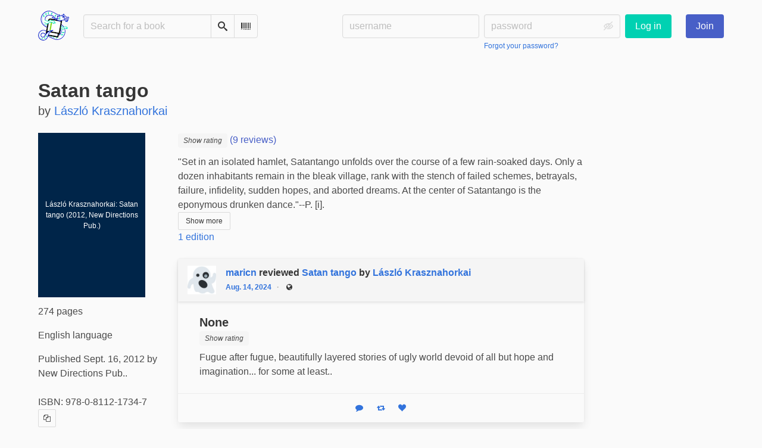

--- FILE ---
content_type: text/html; charset=utf-8
request_url: https://bookwyrm.social/book/218716/s/satan-tango
body_size: 10125
content:





<!DOCTYPE html>
<html lang="en">
<head>
    <title>Satan tango - BookWyrm</title>
    <meta name="viewport" content="width=device-width, initial-scale=1">
    <link href="https://bookwyrm-social.sfo3.digitaloceanspaces.com/static/css/themes/bookwyrm-light.css" rel="stylesheet" type="text/css" />

    <link rel="search" type="application/opensearchdescription+xml" href="/opensearch.xml" title="BookWyrm search" />

    <link rel="shortcut icon" type="image/x-icon" href="https://bookwyrm-social.sfo3.digitaloceanspaces.com/images/logos/886fa857d5f6b7e9.png">
    <link rel="apple-touch-icon" href="https://bookwyrm-social.sfo3.digitaloceanspaces.com/static/images/logo.png">
    <link rel="manifest" href="/manifest.json" />

    
    
    



    <meta name="twitter:card" content="summary_large_image">
    <meta name="twitter:image" content="https://bookwyrm-social.sfo3.digitaloceanspaces.com/images/previews/covers/218716-6dc89c3c-121c-490b-af6e-ca72eee7a1d6.jpg">
    <meta name="og:image" content="https://bookwyrm-social.sfo3.digitaloceanspaces.com/images/previews/covers/218716-6dc89c3c-121c-490b-af6e-ca72eee7a1d6.jpg">


<meta name="twitter:title" content="Satan tango - BookWyrm">
<meta name="og:title" content="Satan tango - BookWyrm">


<meta name="twitter:description" content="&quot;Set in an isolated hamlet, Satantango unfolds over the course of a few rain-soaked days. Only a dozen inhabitants remain in the bleak village, rank with the stench of failed schemes, betrayals, failure, infidelity, sudden hopes, and aborted dreams. At the center of Satantango is the eponymous drunken dance.&quot;--P. [i].">
<meta name="og:description" content="&quot;Set in an isolated hamlet, Satantango unfolds over the course of a few rain-soaked days. Only a dozen inhabitants remain in the bleak village, rank with the stench of failed schemes, betrayals, failure, infidelity, sudden hopes, and aborted dreams. At the center of Satantango is the eponymous drunken dance.&quot;--P. [i].">


    
    <meta name="DC.Identifier" content="URN:ISBN:9780811217347" /><meta name="DC.Identifier" content="URN:OCLC:745973108" /><meta name="DC.Language" content="English" /><meta name="DC.Type" content="Book" /><meta name="DC.Title" content="Satan tango" /><meta name="DC.Publisher" content="New Directions Pub." /><meta name="DC.Date" content="2012-09-16" /><meta name="DC.Description" content="&quot;Set in an isolated hamlet, Satantango unfolds over the course of a few rain-soaked days. Only a dozen inhabitants remain in the bleak village, rank with the stench of failed schemes, betrayals, failure, infidelity, sudden hopes, and aborted dreams. At the center of Satantango is the eponymous drunken dance.&quot;--P. [i]." /><meta name="DC.Creator" content="László Krasznahorkai" />

</head>
<body>

<nav class="navbar" aria-label="main navigation">
    <div class="container">
        
        
        <div class="navbar-brand">
            <a class="navbar-item" href="/">
                <img class="image logo" src="https://bookwyrm-social.sfo3.digitaloceanspaces.com/static/images/logo-small.png" alt="BookWyrm home page" loading="lazy" decoding="async">
            </a>
            <form class="navbar-item column is-align-items-start pt-5" action="/search">
                <div class="field has-addons">
                    <div class="control">
                        
                            
                        
                        <input aria-label="Search for a book" id="tour-search" class="input" type="text" name="q" placeholder="Search for a book" value="" spellcheck="false">
                    </div>
                    <div class="control">
                        <button class="button" type="submit">
                            <span class="icon icon-search" title="Search">
                                <span class="is-sr-only">Search</span>
                            </span>
                        </button>
                    </div>
                    <div class="control">
                        <button class="button" type="button" data-modal-open="barcode-scanner-modal">
                            <span class="icon icon-barcode" title="Scan Barcode" id="tour-barcode">
                                <span class="is-sr-only">Scan Barcode</span>
                            </span>
                        </button>
                    </div>
                </div>
            </form>
            

<div class="modal " id="barcode-scanner-modal">
    <div class="modal-background" data-modal-close></div>
    <div class="modal-card" role="dialog" aria-modal="true" tabindex="-1" aria-described-by="barcode-scanner-modal_header">
        <header class="modal-card-head">
            <h2 class="modal-card-title mb-0" id="barcode-scanner-modal_header">
                
    
        Scan Barcode
    

            </h2>
            <button
                type="button"
                class="delete"
                aria-label="Close"
                data-modal-close
            ></button>
        </header>

        
        <section class="modal-card-body">
            
    <div class="block">
        <div id="barcode-scanner"></div>
    </div>

    <div id="barcode-camera-list" class="select is-small">
        <select>
        </select>
    </div>
    <template id="barcode-grant-access">
        <span class="icon icon-lock"></span>
        <span class="is-size-5">Requesting camera...</span><br/>
        <span>Grant access to the camera to scan a book's barcode.</span>
    </template>
    <template id="barcode-access-denied">
        <span class="icon icon-warning"></span>
        <span class="is-size-5">Access denied</span><br/>
        <span>Could not access camera</span>
    </template>
    <template id="barcode-scanning">
        <span class="icon icon-barcode"></span>
        <span class="is-size-5">Scanning...</span><br/>
        <span>Align your book's barcode with the camera.</span><span class="isbn"></span>
    </template>
    <template id="barcode-found">
        <span class="icon icon-check"></span>
        <span class="is-size-5">ISBN scanned</span><br/>
        Searching for book: <span class="isbn"></span>...
    </template>
    <div id="barcode-status" class="block"></div>

        </section>
        <footer class="modal-card-foot">
            
    <button class="button" type="button" data-modal-close>Cancel</button>

        </footer>
        
    </div>
    <button
        type="button"
        class="modal-close is-large"
        aria-label="Close"
        data-modal-close
    ></button>
</div>


            <button
                type="button"
                tabindex="0"
                class="navbar-burger pulldown-menu my-4 is-flex-touch is-align-items-center is-justify-content-center"
                data-controls="main_nav"
                aria-expanded="false"
                aria-label="Main navigation menu"
            >
                <i class="icon-dots-three-vertical" aria-hidden="true"></i>

                <strong
                    class="is-hidden  tag is-small px-1"
                    data-poll-wrapper
                >
                    <span class="is-sr-only">Notifications</span>
                    <strong data-poll="notifications" class="has-text-white">
                        
                    </strong>
                </strong>
            </button>
        </div>
        <div class="navbar-menu" id="main_nav">
            <div class="navbar-start" id="tour-navbar-start">
                
            </div>

            <div class="navbar-end">
            
                <div class="navbar-item pt-5 pb-0">
                    
                    <div class="columns">
                        <div class="column">
                            <form name="login" method="post" action="/login?next=/book/218716/s/satan-tango">
                                <input type="hidden" name="csrfmiddlewaretoken" value="w8hXb12Xtdjg9t8GHqBLJnA9OD5vhhLlGJg4lRRjhq66htqgxjJijmFWmvfgQ47a">
                                <div class="columns is-variable is-1">
                                    <div class="column">
                                        <label class="is-sr-only" for="id_localname">Username:</label>
                                        <input type="text" name="localname" maxlength="150" class="input" required="" id="id_localname" placeholder="username">
                                    </div>
                                    <div class="column">
                                        <label class="is-sr-only" for="id_password">Password:</label>
                                        <div class="control has-icons-right">
                                            <input type="password" name="password" maxlength="128" class="input" required="" id="id_password" placeholder="password">
                                            <span data-password-icon data-for="id_password" class="icon is-right is-clickable">
                                                <button type="button" aria-controls="id_password" class="icon-eye-blocked" title="Show/Hide password"></button>
                                            </span>
                                        </div>
                                        <p class="help"><a href="/password-reset">Forgot your password?</a></p>
                                    </div>
                                    <div class="column is-narrow">
                                        <button class="button is-primary" type="submit">Log in</button>
                                    </div>
                                </div>
                            </form>
                        </div>
                        
                        <div class="column is-narrow">
                            <a href="/" class="button is-link">
                                Join
                            </a>
                        </div>
                        
                    </div>
                    
                </div>
                
            </div>
        </div>
        
        
    </div>
</nav>



<main class="section is-flex-grow-1">
    <div class="container">
        
            
            
            



<div class="block" itemscope itemtype="https://schema.org/Book">
    <div class="columns is-mobile">
        <div class="column">
            <h1 class="title" itemprop="name" dir="auto">
                Satan tango
            </h1>

            

            
                <div class="subtitle" dir="auto">
                    by <a
        href="/author/3951/s/lászló-krasznahorkai"
        class="author "
        itemprop="author"
        itemscope
        itemtype="https://schema.org/Thing"
    ><span
        itemprop="name"
        >László Krasznahorkai</span></a>

                </div>
            
        </div>

        
    </div>

    <div class="columns">
        <div class="column is-one-fifth">
            
                
                    <figure class="cover-container no-cover is-h-m-mobile"><img
            class="book-cover"
            src="https://bookwyrm-social.sfo3.digitaloceanspaces.com/static/images/no_cover.jpg"
            alt="No cover"
        ><figcaption class="cover-caption"><p>László Krasznahorkai: Satan tango (2012, New Directions Pub.)</p></figcaption></figure>

                
            

            

            





            <div class="mb-3" id="tour-shelve-button">
                




            </div>

            <section class="is-clipped">
                
                    <div class="content">
                        <meta itemprop="numberOfPages" content="274"><p>
    
        274 pages
    
</p><meta itemprop="inLanguage" content="English"><p>
        
            English language
        
    </p><meta
        itemprop="datePublished"
        content="2012-09-16"
    ><p><meta itemprop="publisher" content="New Directions Pub.">
        
    

    
    
        Published Sept. 16, 2012 by New Directions Pub..
    
    
</p>

                    </div>

                    <div class="my-3">
                        <dl><div class="is-flex is-flex-wrap-wrap"><dt class="mr-1">ISBN:</dt><dd itemprop="isbn" class="mr-1" id="isbn_content">978-0-8112-1734-7</dd><div><button class="button is-small" data-copywithtooltip data-content-id="isbn_content" data-tooltip-id="isbn_tooltip"><span class="icon icon-copy" title="Copy ISBN"><span class="is-sr-only">Copy ISBN</span></span></button><span class="copy-tooltip" id="isbn_tooltip">Copied ISBN!</span></div></div><div class="is-flex is-flex-wrap-wrap"><dt class="mr-1">OCLC Number:</dt><dd>745973108</dd></div></dl>

                    </div>
                

                
                
                <p>
                    <a href="https://openlibrary.org/books/OL25162817M" target="_blank" rel="nofollow noopener noreferrer">
                        View on OpenLibrary
                    </a>
                    
                </p>
                
                
                
                
            </section>
        </div>

        <div class="column is-three-fifths">
            <div class="block">
                <div
                    class="field is-grouped"
                    itemprop="aggregateRating"
                    itemscope
                    itemtype="https://schema.org/AggregateRating"
                >
                    <meta itemprop="ratingValue" content="4.1">
                    <meta itemprop="reviewCount" content="9">
                    
                    
                    <a href="#reviews" class="has-text-link">
                    
                    <span>
                        <span class="stars tag"><button type="button" data-controls="rating-0e7c351a9-1afc-42e4-b1b5-2d809b103e1f" id="rating-button-0e7c351a9-1afc-42e4-b1b5-2d809b103e1f" aria-pressed="false" data-disappear><em>Show rating </em></button><span class="is-hidden" id="rating-0e7c351a9-1afc-42e4-b1b5-2d809b103e1f"><span class="is-sr-only">
                4 stars
            </span><span
                    class="
                        icon is-small mr-1
                        icon-star-full
                    "
                    aria-hidden="true"
                ></span><span
                    class="
                        icon is-small mr-1
                        icon-star-full
                    "
                    aria-hidden="true"
                ></span><span
                    class="
                        icon is-small mr-1
                        icon-star-full
                    "
                    aria-hidden="true"
                ></span><span
                    class="
                        icon is-small mr-1
                        icon-star-full
                    "
                    aria-hidden="true"
                ></span><span
                    class="
                        icon is-small mr-1
                        icon-star-empty
                    "
                    aria-hidden="true"
                ></span></span></span>


                        (9 reviews)
                    </span>
                    
                    </a>
                    
                </div>

                
                    





    
        
            
                
                    <div id="hide_full_0ef72d116-c071-45c4-82c9-3fd516256e38">
                        <div class="content" id="trimmed_0ef72d116-c071-45c4-82c9-3fd516256e38">
                            <div dir="auto" class="preserve-whitespace"><p>&quot;Set in an isolated hamlet, Satantango unfolds over the course of a few rain-soaked days. Only a dozen inhabitants remain in the bleak village, rank with the stench of failed schemes, betrayals, failure, infidelity, sudden hopes, and aborted dreams. At the center of Satantango is the eponymous drunken dance.&quot;--P. [i].</p></div>

                            <div>
                            
                                
                                

<button
    
        type="button"
    
    class="button is-small hide-active"
    data-controls="full_0ef72d116-c071-45c4-82c9-3fd516256e38"
    
    
    
    aria-pressed="false"
    
    >

    
    <span>Show more</span>
    
</button>



                            
                            </div>
                        </div>
                    </div>
                    
                    <div id="full_0ef72d116-c071-45c4-82c9-3fd516256e38" class="is-hidden">
                        <div class="content">
                            <div
                                dir="auto"
                                class="preserve-whitespace"
                                itemprop="abstract"
                            >
                                <p>"Set in an isolated hamlet, Satantango unfolds over the course of a few rain-soaked days. Only a dozen inhabitants remain in the bleak village, rank with the stench of failed schemes, betrayals, failure, infidelity, sudden hopes, and aborted dreams. At the center of Satantango is the eponymous drunken dance."--P. [i].</p>
                            </div>

                            <div>
                                
                                

<button
    
        type="button"
    
    class="button is-small hide-inactive"
    data-controls="full_0ef72d116-c071-45c4-82c9-3fd516256e38"
    
    
    
    aria-pressed="false"
    
    >

    
    <span>Show less</span>
    
</button>



                            </div>
                        </div>
                    </div>
                    
                
            
        
    


                

                


                
                <p>
                    <a href="/book/218714/editions" id="tour-other-editions-link">
                        1 edition
                    </a>
                </p>
                
            </div>

            
            <div class="block">
                
                
            </div>

            
            <div class="block" id="reviews">
                

                
                    <div
                        class="block"
                        
                        itemprop="review"
                        itemscope
                        itemtype="https://schema.org/Review"
                        
                    >
                        



    
        <article class="card">
    <header class="card-header">
        
<div
    class="card-header-title has-background-secondary is-block"
    
>
    




<div class="media">
    <figure class="media-left" aria-hidden="true">
        <a class="image is-48x48" href="/user/maricn" tabindex="-1">
            

<img
    class="avatar image is-48x48"
    src="https://bookwyrm-social.sfo3.digitaloceanspaces.com/static/images/default_avi.jpg"
    aria-hidden="true"
    alt="avatar for maricn"
    loading="lazy"
    decoding="async"
>

        </a>
    </figure>

    <div class="media-content">
        <h3 class="has-text-weight-bold">
            <span
                itemprop="author"
                itemscope
                itemtype="https://schema.org/Person"
            >
                

                <a
                    href="/user/maricn"
                    itemprop="url"
                >
                    <span itemprop="name">maricn</span>
                </a>
            </span>

            reviewed <a href="/book/218716/s/satan-tango">Satan tango</a> by <a href="/author/3951/s/lászló-krasznahorkai">László Krasznahorkai</a>

        </h3>
        <div class="breadcrumb has-dot-separator is-small">
            <ul class="is-flex is-align-items-center">
                <li>
                    <a href="https://bookwyrm.social/user/maricn/review/9600139#anchor-9600139">
                        Aug. 14, 2024
                    </a>
                </li>

                

                

                <li>
                

<span class="icon icon-globe" title="Public">
    <span class="is-sr-only">Public</span>
</span>



                </li>
            </ul>
        </div>
    </div>
</div>

</div>

    </header>

    
    <section class="card-content">
        



    







    <div class="columns is-gapless">
        

        <article class="column ml-3-tablet my-3-mobile is-clipped">
            
            <header class="mb-2">
                <h3
                    class="title is-5 has-subtitle"
                    dir="auto"
                    itemprop="name"
                >
                    None
                </h3>

                <h4 class="subtitle is-6">
                    <span
                        class="is-hidden"
                        
                            itemprop="reviewRating"
                            itemscope
                            itemtype="https://schema.org/Rating"
                        
                    >
                        <meta itemprop="ratingValue" content="5">
                    </span>
                    <span class="stars tag"><button type="button" data-controls="rating-02c5e66bb-e307-463a-93c1-42eb7075272c" id="rating-button-02c5e66bb-e307-463a-93c1-42eb7075272c" aria-pressed="false" data-disappear><em>Show rating </em></button><span class="is-hidden" id="rating-02c5e66bb-e307-463a-93c1-42eb7075272c"><span class="is-sr-only">
                5 stars
            </span><span
                    class="
                        icon is-small mr-1
                        icon-star-full
                    "
                    aria-hidden="true"
                ></span><span
                    class="
                        icon is-small mr-1
                        icon-star-full
                    "
                    aria-hidden="true"
                ></span><span
                    class="
                        icon is-small mr-1
                        icon-star-full
                    "
                    aria-hidden="true"
                ></span><span
                    class="
                        icon is-small mr-1
                        icon-star-full
                    "
                    aria-hidden="true"
                ></span><span
                    class="
                        icon is-small mr-1
                        icon-star-full
                    "
                    aria-hidden="true"
                ></span></span></span>

                </h4>
            </header>
            

            

            <div
                
            >
                

                
                    
                        





    
        
            
                
                    <div class="content">
                        <div
                            dir="auto"
                            class="preserve-whitespace"
                            itemprop="reviewBody"
                        >
                            <p>Fugue after fugue, beautifully layered stories of ugly world devoid of all but hope and imagination... for some at least..</p>
                        </div>
                    </div>
                
            
        
    


                    
                

                

                
            </div>
        </article>
    </div>







    </section>
    

    <footer class="card-footer has-background-tertiary">
        


    <div class="card-footer-item">
        <a href="/login">
            <span class="icon icon-comment is-small" title="Reply">
                <span class="is-sr-only">Reply</span>
            </span>

            <span class="icon icon-boost is-small ml-4" title="Boost status">
                <span class="is-sr-only">Boost status</span>
            </span>

            <span class="icon icon-heart is-small ml-4" title="Like status">
                <span class="is-sr-only">Like status</span>
            </span>
        </a>
    </div>



    </footer>

    


</article>

    


                    </div>
                
                    <div
                        class="block"
                        
                        itemprop="review"
                        itemscope
                        itemtype="https://schema.org/Review"
                        
                    >
                        



    
        <article class="card">
    <header class="card-header">
        
<div
    class="card-header-title has-background-secondary is-block"
    
>
    




<div class="media">
    <figure class="media-left" aria-hidden="true">
        <a class="image is-48x48" href="/user/Kias_Hammy" tabindex="-1">
            

<img
    class="avatar image is-48x48"
    src="https://bookwyrm-social.sfo3.digitaloceanspaces.com/images/avatars/32aec0a2-813b-4bbd-853b-ffb00e9e365d.jpg"
    aria-hidden="true"
    alt="avatar for Kias_Hammy"
    loading="lazy"
    decoding="async"
>

        </a>
    </figure>

    <div class="media-content">
        <h3 class="has-text-weight-bold">
            <span
                itemprop="author"
                itemscope
                itemtype="https://schema.org/Person"
            >
                
                    <meta itemprop="image" content="/images/avatars/32aec0a2-813b-4bbd-853b-ffb00e9e365d.jpg">
                

                <a
                    href="/user/Kias_Hammy"
                    itemprop="url"
                >
                    <span itemprop="name">Molly Foust</span>
                </a>
            </span>

            reviewed <a href="/book/218716/s/satan-tango">Satan tango</a> by <a href="/author/3951/s/lászló-krasznahorkai">László Krasznahorkai</a>

        </h3>
        <div class="breadcrumb has-dot-separator is-small">
            <ul class="is-flex is-align-items-center">
                <li>
                    <a href="https://bookwyrm.social/user/Kias_Hammy/review/6440674#anchor-6440674">
                        July 2, 2018
                    </a>
                </li>

                

                

                <li>
                

<span class="icon icon-globe" title="Public">
    <span class="is-sr-only">Public</span>
</span>



                </li>
            </ul>
        </div>
    </div>
</div>

</div>

    </header>

    
    <section class="card-content">
        



    







    <div class="columns is-gapless">
        

        <article class="column ml-3-tablet my-3-mobile is-clipped">
            
            <header class="mb-2">
                <h3
                    class="title is-5 has-subtitle"
                    dir="auto"
                    itemprop="name"
                >
                    Review of &#x27;Satan tango&#x27; on &#x27;Goodreads&#x27;
                </h3>

                <h4 class="subtitle is-6">
                    <span
                        class="is-hidden"
                        
                            itemprop="reviewRating"
                            itemscope
                            itemtype="https://schema.org/Rating"
                        
                    >
                        <meta itemprop="ratingValue" content="4">
                    </span>
                    <span class="stars tag"><button type="button" data-controls="rating-037955ce1-9248-4aaf-b9c3-3c148d5141a6" id="rating-button-037955ce1-9248-4aaf-b9c3-3c148d5141a6" aria-pressed="false" data-disappear><em>Show rating </em></button><span class="is-hidden" id="rating-037955ce1-9248-4aaf-b9c3-3c148d5141a6"><span class="is-sr-only">
                4 stars
            </span><span
                    class="
                        icon is-small mr-1
                        icon-star-full
                    "
                    aria-hidden="true"
                ></span><span
                    class="
                        icon is-small mr-1
                        icon-star-full
                    "
                    aria-hidden="true"
                ></span><span
                    class="
                        icon is-small mr-1
                        icon-star-full
                    "
                    aria-hidden="true"
                ></span><span
                    class="
                        icon is-small mr-1
                        icon-star-full
                    "
                    aria-hidden="true"
                ></span><span
                    class="
                        icon is-small mr-1
                        icon-star-empty
                    "
                    aria-hidden="true"
                ></span></span></span>

                </h4>
            </header>
            

            

            <div
                
            >
                

                
                    
                        





    
        
            
                
                    <div id="hide_full_0f08a2645-0b63-479d-8139-176a8e0acea8">
                        <div class="content" id="trimmed_0f08a2645-0b63-479d-8139-176a8e0acea8">
                            <div dir="auto" class="preserve-whitespace"><p>The 4 stars are because it is a damn fine piece of literature, but I cannot give it 5 because reading it was not fun at all. For how much fun, I say 1 star. <br>This book had not a single ray of sunshine, and it was one of the bleakest scenes I have ever walked in on before. The characters are misanthropic drunks that glare at you as you turn the pages, slowly because the sentences are so long pages. They sell their daughters and their friends and there was so much lonely disconnection that I had to grab my cat for comfort, which didn&#x27;t work because a few pages later a tow-headed angel tortures and murders her fur person, accidentally, sort of... <br><br> The entire setting is a hopeless rotting bog. The landscape is one of endless rain on homes that are beyond disrepair. The muddy countryside is full …</p></div>

                            <div>
                            
                                
                                

<button
    
        type="button"
    
    class="button is-small hide-active"
    data-controls="full_0f08a2645-0b63-479d-8139-176a8e0acea8"
    
    
    
    aria-pressed="false"
    
    >

    
    <span>Show more</span>
    
</button>



                            
                            </div>
                        </div>
                    </div>
                    
                    <div id="full_0f08a2645-0b63-479d-8139-176a8e0acea8" class="is-hidden">
                        <div class="content">
                            <div
                                dir="auto"
                                class="preserve-whitespace"
                                itemprop="reviewBody"
                            >
                                <p>The 4 stars are because it is a damn fine piece of literature, but I cannot give it 5 because reading it was not fun at all. For how much fun, I say 1 star. <br>This book had not a single ray of sunshine, and it was one of the bleakest scenes I have ever walked in on before. The characters are misanthropic drunks that glare at you as you turn the pages, slowly because the sentences are so long  pages. They sell their daughters and their friends and there was so much lonely disconnection that I had to grab my cat for comfort, which didn't work because a few pages later a tow-headed angel tortures and murders her fur person, accidentally, sort of... <br><br> The entire setting is a hopeless rotting bog. The landscape is one of endless rain on homes that are beyond disrepair.  The muddy countryside is full of stagnant pools of filth navigated by confused,  drunken assholes tottering towards their inglorious end or to wherever- who cares who knows. It doesn't have the energy of tragedy or despair really. Just people staring and waiting for some jerk to help them, but instead he ends up being a kind of satan or some government representative or representation. <br>   The graphic descriptions of decay, sodden, muddy, everything rotting depressed me. And the never-ending sentences, strange transitions, sadly dreamy plot-movement, made it hard to follow, and I had to frequently reread after I drifted.<br>   Yet it is clearly a fine book, intelligent, perceptive, unique. I read it to get a glimpse into Hungary, and it really cleared up why they suffer the health issues I have read about.  All of the characters are deliberately vile, and the landscape bleak, so I would say that this book-trip to Hungary was a vacation better spent elsewhere, and much less fun than a visit I had to Budapest a few years back. <br>  I read somewhere that it was a kind of Kafka, but Kafka was way more fun and less depressing. Which is not a thing I could say about a lot of books.<br><br></p>
                            </div>

                            <div>
                                
                                

<button
    
        type="button"
    
    class="button is-small hide-inactive"
    data-controls="full_0f08a2645-0b63-479d-8139-176a8e0acea8"
    
    
    
    aria-pressed="false"
    
    >

    
    <span>Show less</span>
    
</button>



                            </div>
                        </div>
                    </div>
                    
                
            
        
    


                    
                

                

                
            </div>
        </article>
    </div>







    </section>
    

    <footer class="card-footer has-background-tertiary">
        


    <div class="card-footer-item">
        <a href="/login">
            <span class="icon icon-comment is-small" title="Reply">
                <span class="is-sr-only">Reply</span>
            </span>

            <span class="icon icon-boost is-small ml-4" title="Boost status">
                <span class="is-sr-only">Boost status</span>
            </span>

            <span class="icon icon-heart is-small ml-4" title="Like status">
                <span class="is-sr-only">Like status</span>
            </span>
        </a>
    </div>



    </footer>

    


</article>

    


                    </div>
                

                
                <div class="block is-flex is-flex-wrap-wrap">
                    
                        
<div class="block mr-5">
    <div class="media">
        <div class="media-left">
            

<img
    class="avatar image is-32x32"
    src="https://bookwyrm-social.sfo3.digitaloceanspaces.com/images/avatars/ab2aa923-a0b0-4980-94df-026f595c5208.jpg"
    
    alt="avatar for andre"
    loading="lazy"
    decoding="async"
>

        </div>

        <div class="media-content" itemprop="review" itemscope itemtype="https://schema.org/Review">
            <div itemprop="author"
                 itemscope
                 itemtype="https://schema.org/Person"
            >
                <a href="/user/andre" itemprop="url">
                    <span itemprop="name">Andre</span>
                </a>
            </div>
            <div class="is-flex" itemprop="reviewRating" itemscope itemtype="https://schema.org/Rating">
                <meta itemprop="ratingValue" content="5">
                <p class="mr-1">rated it</p>
                <span class="stars tag"><button type="button" data-controls="rating-0a6d04f9a-1d30-4f47-8c47-3abd803943e4" id="rating-button-0a6d04f9a-1d30-4f47-8c47-3abd803943e4" aria-pressed="false" data-disappear><em>Show rating </em></button><span class="is-hidden" id="rating-0a6d04f9a-1d30-4f47-8c47-3abd803943e4"><span class="is-sr-only">
                5 stars
            </span><span
                    class="
                        icon is-small mr-1
                        icon-star-full
                    "
                    aria-hidden="true"
                ></span><span
                    class="
                        icon is-small mr-1
                        icon-star-full
                    "
                    aria-hidden="true"
                ></span><span
                    class="
                        icon is-small mr-1
                        icon-star-full
                    "
                    aria-hidden="true"
                ></span><span
                    class="
                        icon is-small mr-1
                        icon-star-full
                    "
                    aria-hidden="true"
                ></span><span
                    class="
                        icon is-small mr-1
                        icon-star-full
                    "
                    aria-hidden="true"
                ></span></span></span>

            </div>
            <div>
                <a href="https://bookwyrm.social/user/andre/reviewrating/53279">May 2, 2013</a>
            </div>
        </div>
    </div>
</div>

                    
                        
<div class="block mr-5">
    <div class="media">
        <div class="media-left">
            

<img
    class="avatar image is-32x32"
    src="https://bookwyrm-social.sfo3.digitaloceanspaces.com/images/avatars/235b8659-2186-4fbc-ae83-84645ecd9d95.jpeg"
    
    alt="avatar for moonmoonmoon"
    loading="lazy"
    decoding="async"
>

        </div>

        <div class="media-content" itemprop="review" itemscope itemtype="https://schema.org/Review">
            <div itemprop="author"
                 itemscope
                 itemtype="https://schema.org/Person"
            >
                <a href="/user/moonmoonmoon" itemprop="url">
                    <span itemprop="name">Mmm</span>
                </a>
            </div>
            <div class="is-flex" itemprop="reviewRating" itemscope itemtype="https://schema.org/Rating">
                <meta itemprop="ratingValue" content="4">
                <p class="mr-1">rated it</p>
                <span class="stars tag"><button type="button" data-controls="rating-0251b6b57-b42c-4415-a5da-56c7ebbcc7dc" id="rating-button-0251b6b57-b42c-4415-a5da-56c7ebbcc7dc" aria-pressed="false" data-disappear><em>Show rating </em></button><span class="is-hidden" id="rating-0251b6b57-b42c-4415-a5da-56c7ebbcc7dc"><span class="is-sr-only">
                4 stars
            </span><span
                    class="
                        icon is-small mr-1
                        icon-star-full
                    "
                    aria-hidden="true"
                ></span><span
                    class="
                        icon is-small mr-1
                        icon-star-full
                    "
                    aria-hidden="true"
                ></span><span
                    class="
                        icon is-small mr-1
                        icon-star-full
                    "
                    aria-hidden="true"
                ></span><span
                    class="
                        icon is-small mr-1
                        icon-star-full
                    "
                    aria-hidden="true"
                ></span><span
                    class="
                        icon is-small mr-1
                        icon-star-empty
                    "
                    aria-hidden="true"
                ></span></span></span>

            </div>
            <div>
                <a href="https://bookwyrm.social/user/moonmoonmoon/reviewrating/292432">June 18, 2013</a>
            </div>
        </div>
    </div>
</div>

                    
                        
<div class="block mr-5">
    <div class="media">
        <div class="media-left">
            

<img
    class="avatar image is-32x32"
    src="https://bookwyrm-social.sfo3.digitaloceanspaces.com/static/images/default_avi.jpg"
    
    alt="avatar for breakfastburrito"
    loading="lazy"
    decoding="async"
>

        </div>

        <div class="media-content" itemprop="review" itemscope itemtype="https://schema.org/Review">
            <div itemprop="author"
                 itemscope
                 itemtype="https://schema.org/Person"
            >
                <a href="/user/breakfastburrito" itemprop="url">
                    <span itemprop="name">breakfastburrito</span>
                </a>
            </div>
            <div class="is-flex" itemprop="reviewRating" itemscope itemtype="https://schema.org/Rating">
                <meta itemprop="ratingValue" content="4">
                <p class="mr-1">rated it</p>
                <span class="stars tag"><button type="button" data-controls="rating-00ecb308d-e970-4b03-a722-55976c8290d3" id="rating-button-00ecb308d-e970-4b03-a722-55976c8290d3" aria-pressed="false" data-disappear><em>Show rating </em></button><span class="is-hidden" id="rating-00ecb308d-e970-4b03-a722-55976c8290d3"><span class="is-sr-only">
                4 stars
            </span><span
                    class="
                        icon is-small mr-1
                        icon-star-full
                    "
                    aria-hidden="true"
                ></span><span
                    class="
                        icon is-small mr-1
                        icon-star-full
                    "
                    aria-hidden="true"
                ></span><span
                    class="
                        icon is-small mr-1
                        icon-star-full
                    "
                    aria-hidden="true"
                ></span><span
                    class="
                        icon is-small mr-1
                        icon-star-full
                    "
                    aria-hidden="true"
                ></span><span
                    class="
                        icon is-small mr-1
                        icon-star-empty
                    "
                    aria-hidden="true"
                ></span></span></span>

            </div>
            <div>
                <a href="https://bookwyrm.social/user/breakfastburrito/reviewrating/1898526">Feb. 23, 2014</a>
            </div>
        </div>
    </div>
</div>

                    
                        
<div class="block mr-5">
    <div class="media">
        <div class="media-left">
            

<img
    class="avatar image is-32x32"
    src="https://bookwyrm-social.sfo3.digitaloceanspaces.com/static/images/default_avi.jpg"
    
    alt="avatar for thisisfranklin"
    loading="lazy"
    decoding="async"
>

        </div>

        <div class="media-content" itemprop="review" itemscope itemtype="https://schema.org/Review">
            <div itemprop="author"
                 itemscope
                 itemtype="https://schema.org/Person"
            >
                <a href="/user/thisisfranklin" itemprop="url">
                    <span itemprop="name">thisisfranklin</span>
                </a>
            </div>
            <div class="is-flex" itemprop="reviewRating" itemscope itemtype="https://schema.org/Rating">
                <meta itemprop="ratingValue" content="2">
                <p class="mr-1">rated it</p>
                <span class="stars tag"><button type="button" data-controls="rating-0f573b900-f544-49a6-a515-f91b619db812" id="rating-button-0f573b900-f544-49a6-a515-f91b619db812" aria-pressed="false" data-disappear><em>Show rating </em></button><span class="is-hidden" id="rating-0f573b900-f544-49a6-a515-f91b619db812"><span class="is-sr-only">
                2 stars
            </span><span
                    class="
                        icon is-small mr-1
                        icon-star-full
                    "
                    aria-hidden="true"
                ></span><span
                    class="
                        icon is-small mr-1
                        icon-star-full
                    "
                    aria-hidden="true"
                ></span><span
                    class="
                        icon is-small mr-1
                        icon-star-empty
                    "
                    aria-hidden="true"
                ></span><span
                    class="
                        icon is-small mr-1
                        icon-star-empty
                    "
                    aria-hidden="true"
                ></span><span
                    class="
                        icon is-small mr-1
                        icon-star-empty
                    "
                    aria-hidden="true"
                ></span></span></span>

            </div>
            <div>
                <a href="https://bookwyrm.social/user/thisisfranklin/reviewrating/2301623">May 22, 2016</a>
            </div>
        </div>
    </div>
</div>

                    
                        
<div class="block mr-5">
    <div class="media">
        <div class="media-left">
            

<img
    class="avatar image is-32x32"
    src="https://bookwyrm-social.sfo3.digitaloceanspaces.com/static/images/default_avi.jpg"
    
    alt="avatar for ilchinealach"
    loading="lazy"
    decoding="async"
>

        </div>

        <div class="media-content" itemprop="review" itemscope itemtype="https://schema.org/Review">
            <div itemprop="author"
                 itemscope
                 itemtype="https://schema.org/Person"
            >
                <a href="/user/ilchinealach" itemprop="url">
                    <span itemprop="name">ilchinealach</span>
                </a>
            </div>
            <div class="is-flex" itemprop="reviewRating" itemscope itemtype="https://schema.org/Rating">
                <meta itemprop="ratingValue" content="4">
                <p class="mr-1">rated it</p>
                <span class="stars tag"><button type="button" data-controls="rating-068bb7f4d-07d5-4d85-9f35-14b869e3a7eb" id="rating-button-068bb7f4d-07d5-4d85-9f35-14b869e3a7eb" aria-pressed="false" data-disappear><em>Show rating </em></button><span class="is-hidden" id="rating-068bb7f4d-07d5-4d85-9f35-14b869e3a7eb"><span class="is-sr-only">
                4 stars
            </span><span
                    class="
                        icon is-small mr-1
                        icon-star-full
                    "
                    aria-hidden="true"
                ></span><span
                    class="
                        icon is-small mr-1
                        icon-star-full
                    "
                    aria-hidden="true"
                ></span><span
                    class="
                        icon is-small mr-1
                        icon-star-full
                    "
                    aria-hidden="true"
                ></span><span
                    class="
                        icon is-small mr-1
                        icon-star-full
                    "
                    aria-hidden="true"
                ></span><span
                    class="
                        icon is-small mr-1
                        icon-star-empty
                    "
                    aria-hidden="true"
                ></span></span></span>

            </div>
            <div>
                <a href="https://bookwyrm.social/user/ilchinealach/reviewrating/3067392">Sept. 3, 2023</a>
            </div>
        </div>
    </div>
</div>

                    
                        
<div class="block mr-5">
    <div class="media">
        <div class="media-left">
            

<img
    class="avatar image is-32x32"
    src="https://bookwyrm-social.sfo3.digitaloceanspaces.com/static/images/default_avi.jpg"
    
    alt="avatar for againstthefuture"
    loading="lazy"
    decoding="async"
>

        </div>

        <div class="media-content" itemprop="review" itemscope itemtype="https://schema.org/Review">
            <div itemprop="author"
                 itemscope
                 itemtype="https://schema.org/Person"
            >
                <a href="/user/againstthefuture" itemprop="url">
                    <span itemprop="name">againstthefuture</span>
                </a>
            </div>
            <div class="is-flex" itemprop="reviewRating" itemscope itemtype="https://schema.org/Rating">
                <meta itemprop="ratingValue" content="5">
                <p class="mr-1">rated it</p>
                <span class="stars tag"><button type="button" data-controls="rating-036926938-517a-4c72-a645-900f81a93b6b" id="rating-button-036926938-517a-4c72-a645-900f81a93b6b" aria-pressed="false" data-disappear><em>Show rating </em></button><span class="is-hidden" id="rating-036926938-517a-4c72-a645-900f81a93b6b"><span class="is-sr-only">
                5 stars
            </span><span
                    class="
                        icon is-small mr-1
                        icon-star-full
                    "
                    aria-hidden="true"
                ></span><span
                    class="
                        icon is-small mr-1
                        icon-star-full
                    "
                    aria-hidden="true"
                ></span><span
                    class="
                        icon is-small mr-1
                        icon-star-full
                    "
                    aria-hidden="true"
                ></span><span
                    class="
                        icon is-small mr-1
                        icon-star-full
                    "
                    aria-hidden="true"
                ></span><span
                    class="
                        icon is-small mr-1
                        icon-star-full
                    "
                    aria-hidden="true"
                ></span></span></span>

            </div>
            <div>
                <a href="https://bookwyrm.social/user/againstthefuture/reviewrating/3172135">Jan. 1, 2014</a>
            </div>
        </div>
    </div>
</div>

                    
                        
<div class="block mr-5">
    <div class="media">
        <div class="media-left">
            

<img
    class="avatar image is-32x32"
    src="https://bookwyrm-social.sfo3.digitaloceanspaces.com/images/avatars/fb81b5ae-c496-408a-8868-988eb18ab41e.png"
    
    alt="avatar for joergr"
    loading="lazy"
    decoding="async"
>

        </div>

        <div class="media-content" itemprop="review" itemscope itemtype="https://schema.org/Review">
            <div itemprop="author"
                 itemscope
                 itemtype="https://schema.org/Person"
            >
                <a href="/user/joergr" itemprop="url">
                    <span itemprop="name">Joerg</span>
                </a>
            </div>
            <div class="is-flex" itemprop="reviewRating" itemscope itemtype="https://schema.org/Rating">
                <meta itemprop="ratingValue" content="4">
                <p class="mr-1">rated it</p>
                <span class="stars tag"><button type="button" data-controls="rating-070bda6d6-0573-442d-a65c-fc04205950f2" id="rating-button-070bda6d6-0573-442d-a65c-fc04205950f2" aria-pressed="false" data-disappear><em>Show rating </em></button><span class="is-hidden" id="rating-070bda6d6-0573-442d-a65c-fc04205950f2"><span class="is-sr-only">
                4 stars
            </span><span
                    class="
                        icon is-small mr-1
                        icon-star-full
                    "
                    aria-hidden="true"
                ></span><span
                    class="
                        icon is-small mr-1
                        icon-star-full
                    "
                    aria-hidden="true"
                ></span><span
                    class="
                        icon is-small mr-1
                        icon-star-full
                    "
                    aria-hidden="true"
                ></span><span
                    class="
                        icon is-small mr-1
                        icon-star-full
                    "
                    aria-hidden="true"
                ></span><span
                    class="
                        icon is-small mr-1
                        icon-star-empty
                    "
                    aria-hidden="true"
                ></span></span></span>

            </div>
            <div>
                <a href="https://bookwyrm.social/user/joergr/reviewrating/5314021">Aug. 7, 2021</a>
            </div>
        </div>
    </div>
</div>

                    
                </div>
                
                <div class="block">
                    
<nav class="pagination is-centered" aria-label="pagination">
    <a
        class="pagination-previous is-disabled"
        
        aria-hidden="true"
        >

        <span class="icon icon-arrow-left" aria-hidden="true"></span>
        
        Previous
        
    </a>

    <a
        class="pagination-next is-disabled"
        
        aria-hidden="true"
        >

        
        Next
        
        <span class="icon icon-arrow-right" aria-hidden="true"></span>
    </a>

    
</nav>

                </div>
            </div>
        </div>
        <div class="column is-one-fifth is-clipped">
            

            

            

            <section class="content block" id="tour-book-file-links">
                






            </section>
        </div>
    </div>

</div>


            
        
    </div>
</main>

<div role="region" aria-live="polite" id="live-messages">
    <p id="status-success-message" class="live-message is-sr-only is-hidden">Successfully posted status</p>
    <p id="status-error-message" class="live-message notification is-danger p-3 pr-5 pl-5 is-hidden">Error posting status</p>
</div>



<footer class="footer">
    <div class="container">
        <div class="columns">
            <div class="column is-2">
                <p>
                    <a href="/about">About BookWyrm</a>
                </p>
                
                <p>
                    <a href="mailto:mousereeve@riseup.net">Contact site admin</a>
                </p>
                
                <p>
                    <a href="https://docs.joinbookwyrm.com/">Documentation</a>
                </p>
                
            </div>
            <div class="column is-2">
                <p>
                    <a href ="/conduct">Code of Conduct</a>
                </p>
                <p>
                    <a href ="/privacy">Privacy Policy</a>
                </p>
                
            </div>
            <div class="column content">
                
                <p>
                    <span class="icon icon-heart"></span>
                    Support BookWyrm on <a href="https://www.patreon.com/bookwyrm" target="_blank" rel="nofollow noopener noreferrer">Patreon</a>
                </p>
                
                <p>
                BookWyrm's source code is freely available. You can contribute or report issues on <a href="https://github.com/bookwyrm-social/bookwyrm" target="_blank" rel="nofollow noopener noreferrer">GitHub</a>.
                </p>
            </div>
            
            <div class="column is-4">
                <p>BookWyrm is managed from the unceded ancestral homeland of the <a href="https://www.ramaytush.org/" target="_blank" rel="nofollow noopener noreferrer">Ramaytush Ohlone</a> peoples, the original inhabitants of the San Francisco Peninsula. A portion of the proceeds go towards the <a href="https://www.ramaytush.org/donate.html" target="_blank"  rel="nofollow noopener noreferrer"><em> Yunakin</em> land tax</a>.</p>
            </div>
            
        </div>
    </div>
</footer>



<script nonce="fgjkGB+0gcU7O+rck4ruUA==">
    var csrf_token = 'w8hXb12Xtdjg9t8GHqBLJnA9OD5vhhLlGJg4lRRjhq66htqgxjJijmFWmvfgQ47a';
</script>

<script src="https://bookwyrm-social.sfo3.digitaloceanspaces.com/static/js/bookwyrm.js?v=8a89cad7"></script>
<script src="https://bookwyrm-social.sfo3.digitaloceanspaces.com/static/js/localstorage.js?v=8a89cad7"></script>
<script src="https://bookwyrm-social.sfo3.digitaloceanspaces.com/static/js/status_cache.js?v=8a89cad7"></script>
<script src="https://bookwyrm-social.sfo3.digitaloceanspaces.com/static/js/vendor/quagga.min.js?v=8a89cad7"></script>
<script src="https://bookwyrm-social.sfo3.digitaloceanspaces.com/static/js/vendor/shepherd.min.js?v=8a89cad7"></script>
<script src="https://bookwyrm-social.sfo3.digitaloceanspaces.com/static/js/guided_tour.js?v=8a89cad7"></script>


<script src="https://bookwyrm-social.sfo3.digitaloceanspaces.com/static/js/tabs.js?v=8a89cad7"></script>
<script src="https://bookwyrm-social.sfo3.digitaloceanspaces.com/static/js/autocomplete.js?v=8a89cad7"></script>



</body>
</html>
